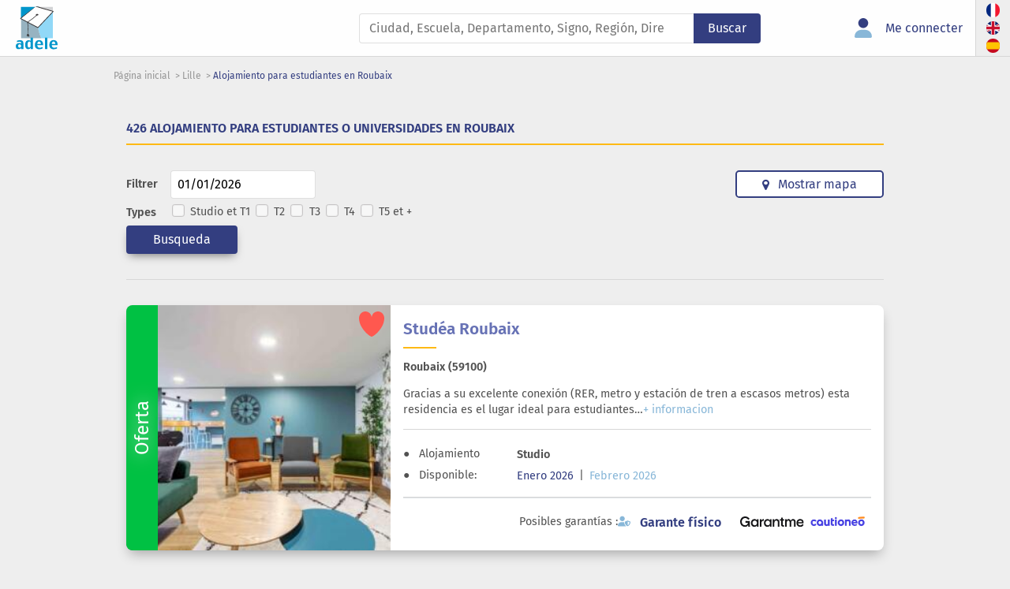

--- FILE ---
content_type: text/html; charset=UTF-8
request_url: https://www.adele.org/es/residencia/ciudad/roubaix/alojamiento-estudiante
body_size: 24471
content:
<!DOCTYPE html>
<!--[if lt IE 9]>  <html class="ie lt-ie9"> <![endif]-->
<!--[if IE 9]>     <html class="ie ie9"> <![endif]-->
<!--[if gt IE 9]>  <html class="ie"> <![endif]-->
<!--[if !IE]><!--> <html lang="es"><!--<![endif]-->

    <head>
        <meta charset="utf-8">
        <meta http-equiv="X-UA-Compatible" content="IE=edge">
        <title>Alojamiento para estudiantes en Roubaix - Alojamiento disponible en Roubaix para 426 estudiantes</title>

                                                    <meta name="description" content="Alojamiento para estudiantes Roubaix: encuentre y alquile su alojamiento para estudiantes entre miles de ofertas en el sitio web líder de alojamiento para estudiantes.">
                    
        <meta name="viewport" content="width=device-width, initial-scale=1.0, maximum-scale=1.0, user-scalable=0" />

            <script type="application/ld+json">
      {
        "@context": "https://schema.org",
        "@type": "ItemList",
        "name": "426 alojamiento para estudiantes o universidades en Roubaix",
        "itemListElement": [{
            "@type": "LocalBusiness",
            "url": "https://www.adele.org/es/residence/1976/studea-roubaix-1976/roubaix",
            "address": {
              "streetAddress": "39 rue de l&#039;Ouest",
              "addressLocality": "Roubaix ",
              "postalCode": "59100",
              "addressCountry": "FR"
            },
            "name": "Studéa Roubaix"
            , "image": "https://www.adele.org/assets-cache/slideshow_large/files_residence_photo/d/d/0/dd055f53a45702fe05e449c30ac80df9/5248e6caaf029ba5f64940f440a1e31a.jpg"          },          {
            "@type": "LocalBusiness",
            "url": "https://www.adele.org/es/residence/2304/studea-roubaix-parc-barbieux-2304/roubaix",
            "address": {
              "streetAddress": "71 rue Edouard Vaillant",
              "addressLocality": "Roubaix ",
              "postalCode": "59100",
              "addressCountry": "FR"
            },
            "name": "Studéa Roubaix Parc Barbieux"
            , "image": "https://www.adele.org/assets-cache/slideshow_large/files_residence_photo/e/6/c/e6c2dc3dee4a51dcec3a876aa2339a78/50e8b29df3020cf2476bf9fd2ce89b1c.jpg"          },          {
            "@type": "LocalBusiness",
            "url": "https://www.adele.org/es/residence/2341/nemea-appart-etud-roubaix-euroteleport-2341/roubaix",
            "address": {
              "streetAddress": "23 boulevard Gambetta",
              "addressLocality": "Roubaix ",
              "postalCode": "59100",
              "addressCountry": "FR"
            },
            "name": "Néméa Appart&#039;Etud Roubaix Euroteleport"
            , "image": "https://www.adele.org/assets-cache/slideshow_large/files_residence_photo/c/8/d/c8dfece5cc68249206e4690fc4737a8d/20cf5eb2fe283a73e046eea7f2cd790f.jpeg"          },          {
            "@type": "LocalBusiness",
            "url": "https://www.adele.org/es/residence/2928/residence-liberte-2928/roubaix",
            "address": {
              "streetAddress": "28 place de la Liberté",
              "addressLocality": "Roubaix ",
              "postalCode": "59100",
              "addressCountry": "FR"
            },
            "name": "Résidence Liberté"
            , "image": "https://www.adele.org/assets-cache/slideshow_large/files_residence_photo/9/0/8/9087b0efc7c7acd1ef7e153678809c77/a108d6506a363b4ea747a0bc128b3e05.png"          },          {
            "@type": "LocalBusiness",
            "url": "https://www.adele.org/es/residence/2929/residence-grand-rue-2929/roubaix",
            "address": {
              "streetAddress": "4 grand Rue",
              "addressLocality": "Roubaix ",
              "postalCode": "59100",
              "addressCountry": "FR"
            },
            "name": "Résidence Grand Rue"
            , "image": "https://www.adele.org/assets-cache/slideshow_large/files_residence_photo/a/3/6/a36b0dcd1e6384abc0e1867860ad3ee3/b5dac6cd1a3f169ad14b791248e93c4c.png"          },          {
            "@type": "LocalBusiness",
            "url": "https://www.adele.org/es/residence/2930/residence-217-2930/roubaix",
            "address": {
              "streetAddress": "26 place de la Gare",
              "addressLocality": "Roubaix ",
              "postalCode": "59100",
              "addressCountry": "FR"
            },
            "name": "Résidence 217"
            , "image": "https://www.adele.org/assets-cache/slideshow_large/files_residence_photo/6/6/2/6624b6d8217cf71640993409df58204f/897444648a08e21a4122ddb18e4a3bdb.png"          }                  ]
      }
    </script>

        <link rel="manifest" href="/build/manifest.json">
            <link rel="stylesheet" href="/build/css/search.7c0dec2c.css" integrity="sha384-EbYipHeKH4GPMM9tKbkZYWx9oJdkVWbDW6uPbXmB+s6zS0z36fCv/C+pO38Y7EKV">
    
        <script src="https://accounts.google.com/gsi/client" async></script>
        
                    <link rel="icon" type="image/x-icon" href="/build/images/favicon.247abfbc.ico" />
        
                                                                                                        
            <link rel="alternate" hreflang="fr" href="/residence/ville/roubaix/logement-etudiant" />
                                                                                                        
            <link rel="alternate" hreflang="en" href="/en/residence/city/roubaix/student-housing" />
                                                                                                        
            <link rel="alternate" hreflang="es" href="/es/residencia/ciudad/roubaix/alojamiento-estudiante" />
        
        
    <!-- Google Analytics -->
    <script>
        (function(i,s,o,g,r,a,m){i['GoogleAnalyticsObject']=r;i[r]=i[r]||function(){
        (i[r].q=i[r].q||[]).push(arguments)},i[r].l=1*new Date();a=s.createElement(o),
        m=s.getElementsByTagName(o)[0];a.async=1;a.src=g;m.parentNode.insertBefore(a,m)
        })(window,document,'script','//www.google-analytics.com/analytics.js','ga');

        ga('create', 'UA-2093288-1', 'auto');
        ga('send', 'pageview');
    </script>
    <!-- End Google Analytics -->

    </head>
    <body id="body">
        <div id="body-wrapper" class="body-wrapper layout" data-sticky-container>
            


                        
<nav id="header"
     class="header navbar navbar-expand-lg"
     data-sticky
     data-sticky-class="header--stuck"
>
    <div class="container-fluid g-0 h-100">
                    <div class="header__logo-wrapper">
                <a href="/es/"
                   class="navbar-brand header__logo-link"
                >
                                            <svg class="header__logo" viewBox="0 0 4937 5100"><title>Logement étudiant et location etudiant Paris et toute la France</title><path fill="#91d8f7" d="M2638 2520c39 317 135 640 250 948 38 102 79 201 120 299h1359V542z"/><path fill="#97b3c1" d="M2668 1807L618 1401v2364h2391c-262-621-491-1337-341-1958z"/><path fill="#0096cb" d="M2779 71H615v1331z"/><path fill="#d2d3d5" d="M4367 541V71H2747z"/><path fill="#fefefe" d="M2629 2480L4435 573 2382 0h-2L574 1406z"/><path fill="#373435" d="M2405 1c-88 2 53 64 160 105 403 133 725 214 1049 307l472 136 253 73S3106 1923 2607 2452l-1142-597c355-236 696-482 1026-776 216 6 240-167 47-181-146-10-227 118-133 165a7932 7932 0 01-1010 755l-757-393 1119-904c602-491 989-811-12-54-316 239-1209 932-1209 932l7 71 807 425c91 473 68 1024 85 1318-60 28-123 144-155 217-7 23-3 42 25 16 22-20 41-42 56-64-14 48-35 110-37 167-1 31 7 49 29 7 26-51 42-107 58-151-4 7-3 145 6 188 7 32 17 51 29 0 9-37 11-77 12-108 4 13 19 49 23 55 12 22 24 33 28-2l19 34c18 28 33 39 27-11-5-48-14-95-23-140 16 26 33 51 52 74 55 67 32-99-128-279 37-401 44-766-29-1280l1167 610 55-9L4455 629l-22-75S3233 206 2633 34c-74-16-152-34-228-33z"/><path fill="#0096cb" d="M805 4070c-63-60-160-90-291-90-129-1-253 25-365 70v176c128-76 467-119 477 53v101c-139-105-390-61-510 33A323 323 0 000 4679c4 99 26 216 86 278 58 57 143 86 255 86 115-4 237-47 288-147l5 134h264v-673c0-132-31-228-94-288zm-229 750c-73 53-173 54-242 7-64-69-74-242-3-314 72-60 194-62 254 3 53 78 69 237-9 304zm1178-1139v381c-61-57-139-73-217-73-141 0-248 43-320 130a553 553 0 00-108 363v107c-3 246 118 454 354 457 130 3 227-68 295-155l7 141h271V3682h-281zm-75 1137c-78 49-192 38-239-32-46-111-41-184-41-296 0-123 17-225 52-275 79-106 245-86 302 11v513c-16 31-41 57-75 79zm1426-705c-82-92-200-139-354-139-162 0-285 49-370 148a664 664 0 00-127 433c0 162 46 285 139 370 93 84 218 127 374 127 139 0 276-26 389-88v-172c-318 142-614 116-617-222h690c3-163-31-350-124-457zm-354 27c163 6 207 167 215 284h-426c5-137 70-282 211-284zm983-459h-281v1349h281zm1079 432c-82-92-200-139-354-139-162 0-285 49-370 148a664 664 0 00-127 433c0 162 46 285 139 370 93 84 218 127 374 127 139 0 276-26 389-88v-172c-318 142-614 116-617-222h690c3-163-31-350-124-457zm-354 27c163 6 207 167 215 284h-426c5-137 70-282 211-284z"/></svg>
                                    </a>
            </div>
                <div id="nav-content" class="navbar-collapse header__content collapse order-2 order-lg-1">
            
                    
    <form name="adele_simple_search" method="post" action="/es/" class="header__search-bar form" data-role="search">
            <label    class="form__label hide-visually form__label required" id="adele_simple_search_term-label" for="adele_simple_search_term" >
                front.form.search.sector

                            </label>

    <input type="text" id="adele_simple_search_term" name="adele_simple_search[term]" required="required" configs="{&quot;placeholder&quot;:&quot;Ciudad, Escuela, Regi\u00f3n,  Comunidad, Residencia, Direcci\u00f3n...&quot;,&quot;minimumInputLength&quot;:2,&quot;allowClear&quot;:true}" class="form__input header__search-text form-control form__field form-control" data-search-sector-url="/es/search/query.ajax" data-search-sector-configs="{&quot;placeholder&quot;:&quot;Ciudad, Escuela, Regi\u00f3n,  Comunidad, Residencia, Direcci\u00f3n...&quot;,&quot;minimumInputLength&quot;:2,&quot;allowClear&quot;:true}" placeholder="Ciudad, Escuela, Departamento, Signo, Región, Dirección" />
                                        <button type="submit"     id="adele_simple_search_submit" name="adele_simple_search[submit]" class="header__search-submit shadow-none button btn btn-primary"
    >Buscar</button>

        </form>
            <ul class="navbar-nav header__navigation">
            <li class="nav-item header__item">
            <a href="/es/conexion"
               class="header__link"
               id="login-btn"
               data-modal-id="login-modal"
            >
                
<svg focusable="false" class="icon icon-fa icon-fa--duo-user fs-3" xmlns="http://www.w3.org/2000/svg" viewBox="0 0 448 512">
    <path class="fill-blue-alt" d="M274.7 304H173.3C77.61 304 0 381.6 0 477.3c0 19.14 15.52 34.67 34.66 34.67h378.7C432.5 512 448 496.5 448 477.3C448 381.6 370.4 304 274.7 304z"/>
    <path class="fill-primary" d="M352 128c0 70.69-57.3 128-128 128C153.3 256 96 198.7 96 128s57.31-128 128-128C294.7 0 352 57.31 352 128z"/>
</svg>                <span class="header__link-label">
                    Me connecter
                </span>
            </a>
        </li>
        <li class="nav-item header__item d-flex d-lg-none">
        <a href="/es/"
           class="header__link"
           title="Rechercher un logement"
        >
            
<svg focusable="false" class="icon icon-fa icon-fa--duo-buildings fs-3" xmlns="http://www.w3.org/2000/svg" viewBox="0 0 512 512">
    <path class="fill-primary" d="M256 80C256 71.16 263.2 64 272 64H304C312.8 64 320 71.16 320 80V112C320 120.8 312.8 128 304 128H272C263.2 128 256 120.8 256 112V80zM112 192C120.8 192 128 199.2 128 208V240C128 248.8 120.8 256 112 256H80C71.16 256 64 248.8 64 240V208C64 199.2 71.16 192 80 192H112zM272 320C263.2 320 256 312.8 256 304V272C256 263.2 263.2 256 272 256H304C312.8 256 320 263.2 320 272V304C320 312.8 312.8 320 304 320H272zM112 288C120.8 288 128 295.2 128 304V336C128 344.8 120.8 352 112 352H80C71.16 352 64 344.8 64 336V304C64 295.2 71.16 288 80 288H112zM384 272C384 263.2 391.2 256 400 256H432C440.8 256 448 263.2 448 272V304C448 312.8 440.8 320 432 320H400C391.2 320 384 312.8 384 304V272zM432 64C440.8 64 448 71.16 448 80V112C448 120.8 440.8 128 432 128H400C391.2 128 384 120.8 384 112V80C384 71.16 391.2 64 400 64H432zM256 176C256 167.2 263.2 160 272 160H304C312.8 160 320 167.2 320 176V208C320 216.8 312.8 224 304 224H272C263.2 224 256 216.8 256 208V176zM400 224C391.2 224 384 216.8 384 208V176C384 167.2 391.2 160 400 160H432C440.8 160 448 167.2 448 176V208C448 216.8 440.8 224 432 224H400z"/>
    <path class="fill-blue-alt" d="M448 0C483.3 0 512 28.65 512 64V448C512 483.3 483.3 512 448 512H64C28.65 512 0 483.3 0 448V192C0 156.7 28.65 128 64 128H192V64C192 28.65 220.7 0 256 0H448zM64 336C64 344.8 71.16 352 80 352H112C120.8 352 128 344.8 128 336V304C128 295.2 120.8 288 112 288H80C71.16 288 64 295.2 64 304V336zM304 320C312.8 320 320 312.8 320 304V272C320 263.2 312.8 256 304 256H272C263.2 256 256 263.2 256 272V304C256 312.8 263.2 320 272 320H304zM384 304C384 312.8 391.2 320 400 320H432C440.8 320 448 312.8 448 304V272C448 263.2 440.8 256 432 256H400C391.2 256 384 263.2 384 272V304zM80 192C71.16 192 64 199.2 64 208V240C64 248.8 71.16 256 80 256H112C120.8 256 128 248.8 128 240V208C128 199.2 120.8 192 112 192H80zM256 112C256 120.8 263.2 128 272 128H304C312.8 128 320 120.8 320 112V80C320 71.16 312.8 64 304 64H272C263.2 64 256 71.16 256 80V112zM400 64C391.2 64 384 71.16 384 80V112C384 120.8 391.2 128 400 128H432C440.8 128 448 120.8 448 112V80C448 71.16 440.8 64 432 64H400zM256 208C256 216.8 263.2 224 272 224H304C312.8 224 320 216.8 320 208V176C320 167.2 312.8 160 304 160H272C263.2 160 256 167.2 256 176V208zM432 224C440.8 224 448 216.8 448 208V176C448 167.2 440.8 160 432 160H400C391.2 160 384 167.2 384 176V208C384 216.8 391.2 224 400 224H432z"/>
</svg>            <span class="header__link-label">
                Rechercher un logement
            </span>
        </a>
    </li>
    <li class="nav-item header__item d-flex d-lg-none">
        <a href="/es/faq"
           class="header__link"
           title="Besoin d&#039;aide ?"
        >
            
<svg focusable="false" class="icon icon-fa icon-fa--help fs-3" xmlns="http://www.w3.org/2000/svg" viewBox="0 0 512 512">
    <path class="fill-primary" d="M256 336c-18 0-32 14-32 32c0 18 13.1 32 32 32c17.1 0 32-13.1 32-32C288 350 273.1 336 256 336zM289.1 128h-51.1C198.1 128 168 158.1 168 198c0 12.1 11 24 24 24s24-11 24-24C216 186 225.1 176 237.1 176h51.1C301.1 176 312 186 312 198c0 8-4 14.1-11 18.1L244 251C236 256 232 264 232 272V288c0 13 11 24 24 24S280 301 280 288V286l45.1-28c21-13 34-36 34-60C360 158.1 328.1 128 289.1 128z"/>
    <path class="fill-blue-alt" d="M256 0C114.6 0 0 114.6 0 256s114.6 256 256 256s256-114.6 256-256S397.4 0 256 0zM256 400c-18 0-32-14-32-32s13.1-32 32-32c17.1 0 32 14 32 32S273.1 400 256 400zM325.1 258L280 286V288c0 13-11 24-24 24S232 301 232 288V272c0-8 4-16 12-21l57-34C308 213 312 206 312 198C312 186 301.1 176 289.1 176h-51.1C225.1 176 216 186 216 198c0 13-11 24-24 24s-24-11-24-24C168 159 199 128 237.1 128h51.1C329 128 360 159 360 198C360 222 347 245 325.1 258z"/>
</svg>            <span class="header__link-label">
                Besoin d&#039;aide ?
            </span>
        </a>
    </li>
    <li class="nav-item header__item d-flex d-lg-none">
        <a href="/es/contactarnos"
           class="header__link"
           title="Contactez-nous"
        >
            
<svg focusable="false" class="icon icon-fa icon-fa--duo-comments fs-3" xmlns="http://www.w3.org/2000/svg" viewBox="0 0 640 512">
    <path class="fill-primary" d="M637.9 499c2.1 2.205 2.67 5.475 1.441 8.354C638.1 510.3 635.4 512 632.3 512c-36.25 0-67.1-9.98-91.49-21.98C513.3 503.1 481.7 512 448 512c-90.01 0-165.3-56.86-186.1-133.5C368.3 357.2 448 274.6 448 176c0-5.387-.4668-10.67-.9336-15.96C447.4 160 447.7 160 448 160c106 0 192 78.8 192 176c0 40.63-15.17 77.95-40.41 107.7C615.9 475.3 637.6 498.7 637.9 499z"/>
    <path class="fill-blue-alt" d="M208 0C93.13 0 0 78.8 0 176c0 39.57 15.62 75.96 41.67 105.4c-16.39 32.76-39.23 57.32-39.59 57.68c-2.1 2.205-2.67 5.475-1.441 8.354C1.9 350.3 4.602 352 7.66 352c38.35 0 70.76-11.12 95.74-24.04C134.2 343.1 169.8 352 208 352c114.9 0 208-78.8 208-176C416 78.8 322.9 0 208 0z"/>
</svg>            <span class="header__link-label">
                Contactez-nous
            </span>
        </a>
    </li>
    <li class="nav-item header__item header__item--langs">
                                                                                                                    
            <a href="/residence/ville/roubaix/logement-etudiant" class="header__link w-auto" hreflang="fr">
                <span class="header__icon header__icon--langs" title="Lengua francesa">
                    <svg viewBox="0 0 512 512"><defs/><g><path fill="#fff" d="M0 0h512v512H0z"/><path fill="#00267f" d="M0 0h171v512H0z"/><path fill="#f31830" d="M341 0h171v512H341z"/></g></svg>
                </span>
            </a>
                                                                                                                    
            <a href="/en/residence/city/roubaix/student-housing" class="header__link w-auto" hreflang="en">
                <span class="header__icon header__icon--langs" title="Lengua inglesa">
                    <svg viewBox="0 0 512 512"><defs/><defs><clipPath id="a"><path fill-opacity=".7" d="M250 0h500v500H250z"/></clipPath></defs><g transform="translate(-256) scale(1.024)"><g stroke-width="1pt"><path fill="#012169" d="M0 0h1000v500H0z"/><path fill="#fff" d="M0 0v56l888 444h112v-56L112 0H0zm1000 0v56L112 500H0v-56L888 0h112z"/><path fill="#fff" d="M417 0v500h166V0H417zM0 167v166h1000V167H0z"/><path fill="#c8102e" d="M0 200v100h1000V200H0zM450 0v500h100V0H450zM0 500l333-167h75L75 500H0zM0 0l333 167h-74L0 37V0zm592 167L926 0h74L667 167h-75zm408 333L667 333h74l259 130v37z"/></g></g></svg>
                </span>
            </a>
                                                                                                                    
            <a href="/es/residencia/ciudad/roubaix/alojamiento-estudiante" class="header__link w-auto" hreflang="es">
                <span class="header__icon header__icon--langs" title="Lengua española">
                    <svg viewBox="0 0 512 512"><defs/><path fill="#c60b1e" d="M0 0h512v512H0z"/><path fill="#ffc400" d="M0 128h512v256H0z"/></svg>
                </span>
            </a>
            </li>
</ul>        </div>
        <button class="navbar-toggler header__mobile-dropdown button button--icon ms-auto order-lg-2"
                type="button"
                data-bs-toggle="collapse"
                data-bs-target="#nav-content"
                aria-controls="nav-content"
                aria-expanded="false"
                aria-label="Toggle navigation"
        >
            
<svg focusable="false" class="icon icon-fa icon-fa--duo-bars " xmlns="http://www.w3.org/2000/svg" viewBox="0 0 448 512">
    <path class="fill-primary" d="M416 128H32C14.33 128 0 113.7 0 96C0 78.33 14.33 64 32 64H416C433.7 64 448 78.33 448 96C448 113.7 433.7 128 416 128zM416 448H32C14.33 448 0 433.7 0 416C0 398.3 14.33 384 32 384H416C433.7 384 448 398.3 448 416C448 433.7 433.7 448 416 448z"/>
    <path class="fill-blue-alt" d="M0 256C0 238.3 14.33 224 32 224H416C433.7 224 448 238.3 448 256C448 273.7 433.7 288 416 288H32C14.33 288 0 273.7 0 256z"/>
</svg>        </button>
    </div>
</nav>

        
                                
                            <main id="content" data-sticky-container class="main-content main-content--results main-content--with-search" role="main">
                                                                                <ul class="breadcrumbs" itemscope itemtype="https://schema.org/BreadcrumbList">
                        <li class="breadcrumbs__element" itemprop="itemListElement" itemscope itemtype="https://schema.org/ListItem">
        <a href="https://www.adele.org/es/" class="breadcrumbs__link" itemprop="item">
            <span itemprop="name">Página inicial</span>
        </a>
        <meta itemprop="position" content="1" />
    </li>

                        <li class="breadcrumbs__element" itemprop="itemListElement" itemscope itemtype="https://schema.org/ListItem">
        <a href="https://www.adele.org/es/residencia/aglomeracion/lille/alojamiento-estudiante" class="breadcrumbs__link" itemprop="item">
            <span itemprop="name">Lille</span>
        </a>
        <meta itemprop="position" content="2" />
    </li>

                        <li class="breadcrumbs__element breadcrumbs__element--current" itemprop="itemListElement" itemscope itemtype="https://schema.org/ListItem">
        <a href="https://www.adele.org/es/residencia/ciudad/roubaix/alojamiento-estudiante" class="breadcrumbs__link breadcrumbs__link--current" itemprop="item">
            <span itemprop="name">Alojamiento para estudiantes en Roubaix</span>
        </a>
        <meta itemprop="position" content="3" />
    </li>

            </ul>

                        
                                    
                    
    
        <div
        id="list-results"
    >
                    <section class="section section--blank">
                <div class="section__title">
                    <h1 class="title title--medium text--blue">
                                    426 alojamiento para estudiantes o universidades en Roubaix
                        </h1>
                </div>
                <div class="section__content form__result-filters">
                    <form name="adele_result_search" method="get" action="/es/residencia/ciudad/roubaix/alojamiento-estudiante" class="form--inline custom form">
                    <fieldset class="content__element-wrapper content__justify--start content__wrap--nowrap content__wrap-small">
                        <div class="content__element content__align--center content__width--15">
                            <label for="adele_result_search_date" class="form__label text--nowrap content__margin--right-default">
                                Filtrer
                            </label>
                                                            <input type="text" id="adele_result_search_date" name="adele_result_search[date]" required="required" data-date-picker="data-date-picker" class="date date-picker form__field form-control" value="01/01/2026" />

                        </div>
                        <div class="content__element content__align--center">
                            <span class="content__margin--right-default">
                                            <label    class="form__label--full form__label required" id="adele_result_search_accommodationTypes-label" >
                Types

                            </label>
                            </span>
                            <div id="adele_result_search_accommodationTypes" data-choice="choice-expanded-multiple"><label class="checkbox__label--required checkbox__label form__label form__label--checkbox"><input type="checkbox" id="adele_result_search_accommodationTypes_0" name="adele_result_search[accommodationTypes][]" data-choice="choice-expanded-multiple" class="checkbox form__choice form__choice--checkbox form__checkbox" value="1" /><span class="checkbox__inner-label"></span><span class="checkbox__real-label">
                Studio et T1
            </span></label><label class="checkbox__label--required checkbox__label form__label form__label--checkbox"><input type="checkbox" id="adele_result_search_accommodationTypes_1" name="adele_result_search[accommodationTypes][]" data-choice="choice-expanded-multiple" class="checkbox form__choice form__choice--checkbox form__checkbox" value="2" /><span class="checkbox__inner-label"></span><span class="checkbox__real-label">
                T2
            </span></label><label class="checkbox__label--required checkbox__label form__label form__label--checkbox"><input type="checkbox" id="adele_result_search_accommodationTypes_2" name="adele_result_search[accommodationTypes][]" data-choice="choice-expanded-multiple" class="checkbox form__choice form__choice--checkbox form__checkbox" value="3" /><span class="checkbox__inner-label"></span><span class="checkbox__real-label">
                T3
            </span></label><label class="checkbox__label--required checkbox__label form__label form__label--checkbox"><input type="checkbox" id="adele_result_search_accommodationTypes_3" name="adele_result_search[accommodationTypes][]" data-choice="choice-expanded-multiple" class="checkbox form__choice form__choice--checkbox form__checkbox" value="4" /><span class="checkbox__inner-label"></span><span class="checkbox__real-label">
                T4
            </span></label><label class="checkbox__label--required checkbox__label form__label form__label--checkbox"><input type="checkbox" id="adele_result_search_accommodationTypes_4" name="adele_result_search[accommodationTypes][]" data-choice="choice-expanded-multiple" class="checkbox form__choice form__choice--checkbox form__checkbox" value="5+" /><span class="checkbox__inner-label"></span><span class="checkbox__real-label">
                T5 et +
            </span></label></div>
                        </div>
                        <div class="content__element">
                            <div class="form__buttons">                    <button type="submit"     id="adele_result_search_submit" name="adele_result_search[submit]" class="button btn btn-primary"
    >Busqueda</button>
</div>
                        </div>
                    </fieldset>
                    </form>

                    
                                                                                                                                                                        <a id="search-map-button"
                        href="/es/residencia/ciudad/roubaix/alojamiento-estudiante?view=map"
                        class="button button--bordered text--nowrap content__margin--lr-auto content__margin--bot-big"
                    >
                        <i class="icon fa fa-map-marker content__margin--right-tiny"></i>
                        Mostrar mapa
                    </a>
                                        <div class="separator separator--line"></div>
                </div>
            </section>

                <section class="section content__padding--top-none">
                            

<div class="section__content result result--student" data-has-marker id="student-1976">
            <a class="ribbon ribbon--special-offers" href="/es/residencia/1976/studea-roubaix-1976/roubaix#special-offers">
            <span class="ribbon__text">
                Oferta
            </span>
        </a>
    
    <div class="result__slider-wrapper">
                    <button class="slick-prev slick-arrow" aria-label="Anterior" type="button">
                
<?xml version="1.0" encoding="utf-8"?>
<!-- Generator: Adobe Illustrator 21.1.0, SVG Export Plug-In . SVG Version: 6.00 Build 0)  -->
<svg version="1.1" xmlns="http://www.w3.org/2000/svg" xmlns:xlink="http://www.w3.org/1999/xlink" x="0px" y="0px"
	 viewBox="0 0 50 50" style="enable-background:new 0 0 50 50;" xml:space="preserve" class="icon icon--arrow">
<polyline class="icon__content-arrow" points="35.8,46.5 14.2,25 35.8,3.5 "/>
</svg>
            </button>
        
        <div class="result__slider" data-result-slider>
            <a class="result__link result__link--image" target="_blank" href="/es/residencia/1976/studea-roubaix-1976/roubaix"><picture><source type="image/webp" srcset="https://www.adele.org/assets-cache/slideshow/files_residence_photo/d/d/0/dd055f53a45702fe05e449c30ac80df9/5248e6caaf029ba5f64940f440a1e31a.jpg"><source type="image/jpeg" srcset="https://www.adele.org/assets-cache/slideshow/files_residence_photo/d/d/0/dd055f53a45702fe05e449c30ac80df9/5248e6caaf029ba5f64940f440a1e31a.jpg"><img
                                class="result__image result__image--student lazyload"
                                data-src="https://www.adele.org/assets-cache/slideshow/files_residence_photo/d/d/0/dd055f53a45702fe05e449c30ac80df9/5248e6caaf029ba5f64940f440a1e31a.jpg"
                                alt="Studéa Roubaix"
                            /></picture><?xml version="1.0" encoding="utf-8"?><!-- Generator: Adobe Illustrator 21.1.0, SVG Export Plug-In . SVG Version: 6.00 Build 0)  --><svg version="1.1" xmlns="http://www.w3.org/2000/svg" xmlns:xlink="http://www.w3.org/1999/xlink" x="0px" y="0px" viewBox="0 0 30 30" style="enable-background:new 0 0 30 30;" xml:space="preserve" class="result__icon icon--favorite"><path class="icon__content-favorite" d="M15,30c2.2,0,15-10,15-22c0-4.4-3.4-8-7.5-8S15,3.2,15,7.6C15,3.2,11.6,0,7.5,0S0,3.6,0,8C0,20,12.8,30,15,30z"/></svg></a><a class="result__link result__link--image" target="_blank" href="/es/residencia/1976/studea-roubaix-1976/roubaix"><picture><img src="" data-lazy="https://www.adele.org/assets-cache/slideshow/files_residence_photo/d/d/0/dd055f53a45702fe05e449c30ac80df9/63e55aef33f026c93c8125a6f8ae33eb.jpg" class="result__image result__image--student lazyload" alt=""></picture><?xml version="1.0" encoding="utf-8"?><!-- Generator: Adobe Illustrator 21.1.0, SVG Export Plug-In . SVG Version: 6.00 Build 0)  --><svg version="1.1" xmlns="http://www.w3.org/2000/svg" xmlns:xlink="http://www.w3.org/1999/xlink" x="0px" y="0px" viewBox="0 0 30 30" style="enable-background:new 0 0 30 30;" xml:space="preserve" class="result__icon icon--favorite"><path class="icon__content-favorite" d="M15,30c2.2,0,15-10,15-22c0-4.4-3.4-8-7.5-8S15,3.2,15,7.6C15,3.2,11.6,0,7.5,0S0,3.6,0,8C0,20,12.8,30,15,30z"/></svg></a><a class="result__link result__link--image" target="_blank" href="/es/residencia/1976/studea-roubaix-1976/roubaix"><picture><img src="" data-lazy="https://www.adele.org/assets-cache/slideshow/files_residence_photo/d/d/0/dd055f53a45702fe05e449c30ac80df9/275b727e322f9316227a75647871d729.jpg" class="result__image result__image--student lazyload" alt=""></picture><?xml version="1.0" encoding="utf-8"?><!-- Generator: Adobe Illustrator 21.1.0, SVG Export Plug-In . SVG Version: 6.00 Build 0)  --><svg version="1.1" xmlns="http://www.w3.org/2000/svg" xmlns:xlink="http://www.w3.org/1999/xlink" x="0px" y="0px" viewBox="0 0 30 30" style="enable-background:new 0 0 30 30;" xml:space="preserve" class="result__icon icon--favorite"><path class="icon__content-favorite" d="M15,30c2.2,0,15-10,15-22c0-4.4-3.4-8-7.5-8S15,3.2,15,7.6C15,3.2,11.6,0,7.5,0S0,3.6,0,8C0,20,12.8,30,15,30z"/></svg></a><a class="result__link result__link--image" target="_blank" href="/es/residencia/1976/studea-roubaix-1976/roubaix"><picture><img src="" data-lazy="https://www.adele.org/assets-cache/slideshow/files_residence_photo/d/d/0/dd055f53a45702fe05e449c30ac80df9/0eacb5dbf84fe8116265ea1c07f97f09.jpg" class="result__image result__image--student lazyload" alt=""></picture><?xml version="1.0" encoding="utf-8"?><!-- Generator: Adobe Illustrator 21.1.0, SVG Export Plug-In . SVG Version: 6.00 Build 0)  --><svg version="1.1" xmlns="http://www.w3.org/2000/svg" xmlns:xlink="http://www.w3.org/1999/xlink" x="0px" y="0px" viewBox="0 0 30 30" style="enable-background:new 0 0 30 30;" xml:space="preserve" class="result__icon icon--favorite"><path class="icon__content-favorite" d="M15,30c2.2,0,15-10,15-22c0-4.4-3.4-8-7.5-8S15,3.2,15,7.6C15,3.2,11.6,0,7.5,0S0,3.6,0,8C0,20,12.8,30,15,30z"/></svg></a><a class="result__link result__link--image" target="_blank" href="/es/residencia/1976/studea-roubaix-1976/roubaix"><picture><img src="" data-lazy="https://www.adele.org/assets-cache/slideshow/files_residence_photo/d/d/0/dd055f53a45702fe05e449c30ac80df9/05e9dd817ce07d26a0e50c2b54721465.jpg" class="result__image result__image--student lazyload" alt=""></picture><?xml version="1.0" encoding="utf-8"?><!-- Generator: Adobe Illustrator 21.1.0, SVG Export Plug-In . SVG Version: 6.00 Build 0)  --><svg version="1.1" xmlns="http://www.w3.org/2000/svg" xmlns:xlink="http://www.w3.org/1999/xlink" x="0px" y="0px" viewBox="0 0 30 30" style="enable-background:new 0 0 30 30;" xml:space="preserve" class="result__icon icon--favorite"><path class="icon__content-favorite" d="M15,30c2.2,0,15-10,15-22c0-4.4-3.4-8-7.5-8S15,3.2,15,7.6C15,3.2,11.6,0,7.5,0S0,3.6,0,8C0,20,12.8,30,15,30z"/></svg></a><a class="result__link result__link--image" target="_blank" href="/es/residencia/1976/studea-roubaix-1976/roubaix"><picture><img src="" data-lazy="https://www.adele.org/assets-cache/slideshow/files_residence_photo/d/d/0/dd055f53a45702fe05e449c30ac80df9/adec2842ee501e5a615277daedd0d7ba.jpg" class="result__image result__image--student lazyload" alt=""></picture><?xml version="1.0" encoding="utf-8"?><!-- Generator: Adobe Illustrator 21.1.0, SVG Export Plug-In . SVG Version: 6.00 Build 0)  --><svg version="1.1" xmlns="http://www.w3.org/2000/svg" xmlns:xlink="http://www.w3.org/1999/xlink" x="0px" y="0px" viewBox="0 0 30 30" style="enable-background:new 0 0 30 30;" xml:space="preserve" class="result__icon icon--favorite"><path class="icon__content-favorite" d="M15,30c2.2,0,15-10,15-22c0-4.4-3.4-8-7.5-8S15,3.2,15,7.6C15,3.2,11.6,0,7.5,0S0,3.6,0,8C0,20,12.8,30,15,30z"/></svg></a>        </div>

                    <button class="slick-next slick-arrow" aria-label="Anterior" type="button">
                
<?xml version="1.0" encoding="utf-8"?>
<!-- Generator: Adobe Illustrator 21.1.0, SVG Export Plug-In . SVG Version: 6.00 Build 0)  -->
<svg version="1.1" xmlns="http://www.w3.org/2000/svg" xmlns:xlink="http://www.w3.org/1999/xlink" x="0px" y="0px"
	 viewBox="0 0 50 50" style="enable-background:new 0 0 50 50;" xml:space="preserve" class="icon icon--arrow">
    <polyline class="icon__content-arrow" points="14.2,3.5 35.8,25 14.3,46.5 "/>
</svg>
            </button>
            </div>

    <div class="result__content">
        <h3 class="title title--block text--left text--blue-text text--bold content__margin--bot-medium">
            <a class="result__link result__link--title" target="_blank" href="/es/residencia/1976/studea-roubaix-1976/roubaix">
                Studéa Roubaix
            </a>
                                                            </h3>
        <div class="result__address-wrapper">
            <address class="result__address">
                Roubaix (59100)
            </address>
                    </div>

        <p class="result__description">
                        Gracias a su excelente conexión (RER, metro y estación de tren a escasos metros) esta residencia es el lugar ideal para estudiantes&hellip;<a class="result__link result__link--more" target="_blank" href="/es/residencia/1976/studea-roubaix-1976/roubaix">
                                            + informacion
                                    </a></p>

        <div class="result__list-wrapper">
            <h4 class="result__list-title">
                Alojamiento
            </h4>
            <ul class="result__list">
                                    <li class="result__list-element text--bold text--capitalize">
                        studio
                                            </li>
                            </ul>
        </div>

        <div class="result__list-wrapper">
            <h4 class="result__list-title">
                Disponible: 
            </h4>
            <ul class="result__list">
                                                            <li class="result__list-element">
                            <a target="_blank" href="/es/residencia/1976/studea-roubaix-1976/roubaix?date=01-2026" class=" result__link result__link--more result__link--selected">
                                Enero 2026
                            </a>
                                                            <span class="result__list-separator"> | </span>
                                                    </li>
                                            <li class="result__list-element">
                            <a target="_blank" href="/es/residencia/1976/studea-roubaix-1976/roubaix?date=02-2026" class=" result__link result__link--more">
                                Febrero 2026
                            </a>
                                                    </li>
                                                </ul>
        </div>

                            <div class="separator separator--line content__margin--top-default"></div>

            <div class="d-flex flex-wrap align-items-center justify-content-end border-top w-100 pt-2">
                <span class="fs-6 text-nowrap ">
                    Posibles garantías&nbsp;:
                </span>
                <ul class="list d-flex flex-wrap align-items-center justify-content-center w-auto">
                                            <li class="list-element my-2 me-2">
                                                            <div class="content__flex content__wrap--nowrap">
                                    <span class="content__flex content__align--center content__width--medium content__padding--right-tiny icon--color-secondary">
                                        
<svg focusable="false" class="icon icon-fa icon-fa--shield-check " xmlns="http://www.w3.org/2000/svg" viewBox="0 0 640 512">
    <path class="icon-fa__shape" d="M622.3 271.1l-115.1-45.01c-4.125-1.629-12.62-3.754-22.25 0L369.8 271.1C359 275.2 352 285.1 352 295.1c0 111.6 68.75 188.8 132.9 213.9c9.625 3.75 18 1.625 22.25 0C558.4 489.9 640 420.5 640 295.1C640 285.1 633 275.2 622.3 271.1zM496 462.4V273.2l95.5 37.38C585.9 397.8 530.6 446 496 462.4zM224 256c70.7 0 128-57.31 128-128S294.7 0 224 0C153.3 0 96 57.31 96 128S153.3 256 224 256zM320.6 310.3C305.9 306.3 290.6 304 274.7 304H173.3C77.61 304 0 381.7 0 477.4C0 496.5 15.52 512 34.66 512H413.3c3.143 0 5.967-1.004 8.861-1.789C369.7 469.8 324.1 400.3 320.6 310.3z"/>
</svg>                                    </span>
                                    <span class="text--bold text--nowrap text--color-main content__margin--left-tiny content__margin--right-default content__padding--top-tiny">
                                        Garante físico
                                    </span>
                                </div>
                                                                                                                                                                    </li>
                                            <li class="list-element my-2 me-2">
                                                                                        <a target="_blank" href="https://garantme.fr/en/adele">
                                    <img src="/build/images/guarantor/garantme.7e1e41c2.svg" alt="" class="image image--guarantor">
                                </a>
                                                                                                                                        </li>
                                            <li class="list-element my-2 me-2">
                                                                                                                                                <a target="_blank" href="https://www.cautioneo.com/">
                                    <img src="/build/images/guarantor/cautioneo.e3afc1d3.png" alt="" class="image image--guarantor">
                                </a>
                                                                                </li>
                                    </ul>
            </div>
        
        <div class="result__buttons small-only">
                        <a target="_blank" href="/es/residencia/1976/studea-roubaix-1976/roubaix" class="button button--full button--bordered text--bold content__margin--top-default">
                                    + informacion
                            </a>
        </div>
    </div>
</div>

                            

<div class="section__content result result--student" data-has-marker id="student-2304">
            <a class="ribbon ribbon--special-offers" href="/es/residencia/2304/studea-roubaix-parc-barbieux-2304/roubaix#special-offers">
            <span class="ribbon__text">
                Oferta
            </span>
        </a>
    
    <div class="result__slider-wrapper">
                    <button class="slick-prev slick-arrow" aria-label="Anterior" type="button">
                
<?xml version="1.0" encoding="utf-8"?>
<!-- Generator: Adobe Illustrator 21.1.0, SVG Export Plug-In . SVG Version: 6.00 Build 0)  -->
<svg version="1.1" xmlns="http://www.w3.org/2000/svg" xmlns:xlink="http://www.w3.org/1999/xlink" x="0px" y="0px"
	 viewBox="0 0 50 50" style="enable-background:new 0 0 50 50;" xml:space="preserve" class="icon icon--arrow">
<polyline class="icon__content-arrow" points="35.8,46.5 14.2,25 35.8,3.5 "/>
</svg>
            </button>
        
        <div class="result__slider" data-result-slider>
            <a class="result__link result__link--image" target="_blank" href="/es/residencia/2304/studea-roubaix-parc-barbieux-2304/roubaix"><picture><source type="image/webp" srcset="https://www.adele.org/assets-cache/slideshow/files_residence_photo/e/6/c/e6c2dc3dee4a51dcec3a876aa2339a78/50e8b29df3020cf2476bf9fd2ce89b1c.jpg"><source type="image/jpeg" srcset="https://www.adele.org/assets-cache/slideshow/files_residence_photo/e/6/c/e6c2dc3dee4a51dcec3a876aa2339a78/50e8b29df3020cf2476bf9fd2ce89b1c.jpg"><img
                                class="result__image result__image--student lazyload"
                                data-src="https://www.adele.org/assets-cache/slideshow/files_residence_photo/e/6/c/e6c2dc3dee4a51dcec3a876aa2339a78/50e8b29df3020cf2476bf9fd2ce89b1c.jpg"
                                alt="Studéa Roubaix Parc Barbieux"
                            /></picture><?xml version="1.0" encoding="utf-8"?><!-- Generator: Adobe Illustrator 21.1.0, SVG Export Plug-In . SVG Version: 6.00 Build 0)  --><svg version="1.1" xmlns="http://www.w3.org/2000/svg" xmlns:xlink="http://www.w3.org/1999/xlink" x="0px" y="0px" viewBox="0 0 30 30" style="enable-background:new 0 0 30 30;" xml:space="preserve" class="result__icon icon--favorite"><path class="icon__content-favorite" d="M15,30c2.2,0,15-10,15-22c0-4.4-3.4-8-7.5-8S15,3.2,15,7.6C15,3.2,11.6,0,7.5,0S0,3.6,0,8C0,20,12.8,30,15,30z"/></svg></a><a class="result__link result__link--image" target="_blank" href="/es/residencia/2304/studea-roubaix-parc-barbieux-2304/roubaix"><picture><img src="" data-lazy="https://www.adele.org/assets-cache/slideshow/files_residence_photo/e/6/c/e6c2dc3dee4a51dcec3a876aa2339a78/6d61522b22410fecf71faf619fc29b97.jpg" class="result__image result__image--student lazyload" alt=""></picture><?xml version="1.0" encoding="utf-8"?><!-- Generator: Adobe Illustrator 21.1.0, SVG Export Plug-In . SVG Version: 6.00 Build 0)  --><svg version="1.1" xmlns="http://www.w3.org/2000/svg" xmlns:xlink="http://www.w3.org/1999/xlink" x="0px" y="0px" viewBox="0 0 30 30" style="enable-background:new 0 0 30 30;" xml:space="preserve" class="result__icon icon--favorite"><path class="icon__content-favorite" d="M15,30c2.2,0,15-10,15-22c0-4.4-3.4-8-7.5-8S15,3.2,15,7.6C15,3.2,11.6,0,7.5,0S0,3.6,0,8C0,20,12.8,30,15,30z"/></svg></a><a class="result__link result__link--image" target="_blank" href="/es/residencia/2304/studea-roubaix-parc-barbieux-2304/roubaix"><picture><img src="" data-lazy="https://www.adele.org/assets-cache/slideshow/files_residence_photo/e/6/c/e6c2dc3dee4a51dcec3a876aa2339a78/6f82cd6979978f84055772631f275ce3.jpg" class="result__image result__image--student lazyload" alt=""></picture><?xml version="1.0" encoding="utf-8"?><!-- Generator: Adobe Illustrator 21.1.0, SVG Export Plug-In . SVG Version: 6.00 Build 0)  --><svg version="1.1" xmlns="http://www.w3.org/2000/svg" xmlns:xlink="http://www.w3.org/1999/xlink" x="0px" y="0px" viewBox="0 0 30 30" style="enable-background:new 0 0 30 30;" xml:space="preserve" class="result__icon icon--favorite"><path class="icon__content-favorite" d="M15,30c2.2,0,15-10,15-22c0-4.4-3.4-8-7.5-8S15,3.2,15,7.6C15,3.2,11.6,0,7.5,0S0,3.6,0,8C0,20,12.8,30,15,30z"/></svg></a><a class="result__link result__link--image" target="_blank" href="/es/residencia/2304/studea-roubaix-parc-barbieux-2304/roubaix"><picture><img src="" data-lazy="https://www.adele.org/assets-cache/slideshow/files_residence_photo/e/6/c/e6c2dc3dee4a51dcec3a876aa2339a78/e524598e429f45633202e7f12037707b.jpg" class="result__image result__image--student lazyload" alt=""></picture><?xml version="1.0" encoding="utf-8"?><!-- Generator: Adobe Illustrator 21.1.0, SVG Export Plug-In . SVG Version: 6.00 Build 0)  --><svg version="1.1" xmlns="http://www.w3.org/2000/svg" xmlns:xlink="http://www.w3.org/1999/xlink" x="0px" y="0px" viewBox="0 0 30 30" style="enable-background:new 0 0 30 30;" xml:space="preserve" class="result__icon icon--favorite"><path class="icon__content-favorite" d="M15,30c2.2,0,15-10,15-22c0-4.4-3.4-8-7.5-8S15,3.2,15,7.6C15,3.2,11.6,0,7.5,0S0,3.6,0,8C0,20,12.8,30,15,30z"/></svg></a><a class="result__link result__link--image" target="_blank" href="/es/residencia/2304/studea-roubaix-parc-barbieux-2304/roubaix"><picture><img src="" data-lazy="https://www.adele.org/assets-cache/slideshow/files_residence_photo/e/6/c/e6c2dc3dee4a51dcec3a876aa2339a78/3d92e97ad9bb07190b1319fa197eaf9a.jpg" class="result__image result__image--student lazyload" alt=""></picture><?xml version="1.0" encoding="utf-8"?><!-- Generator: Adobe Illustrator 21.1.0, SVG Export Plug-In . SVG Version: 6.00 Build 0)  --><svg version="1.1" xmlns="http://www.w3.org/2000/svg" xmlns:xlink="http://www.w3.org/1999/xlink" x="0px" y="0px" viewBox="0 0 30 30" style="enable-background:new 0 0 30 30;" xml:space="preserve" class="result__icon icon--favorite"><path class="icon__content-favorite" d="M15,30c2.2,0,15-10,15-22c0-4.4-3.4-8-7.5-8S15,3.2,15,7.6C15,3.2,11.6,0,7.5,0S0,3.6,0,8C0,20,12.8,30,15,30z"/></svg></a><a class="result__link result__link--image" target="_blank" href="/es/residencia/2304/studea-roubaix-parc-barbieux-2304/roubaix"><picture><img src="" data-lazy="https://www.adele.org/assets-cache/slideshow/files_residence_photo/e/6/c/e6c2dc3dee4a51dcec3a876aa2339a78/dcd7512331598037b2308a787e0a9c1f.jpg" class="result__image result__image--student lazyload" alt=""></picture><?xml version="1.0" encoding="utf-8"?><!-- Generator: Adobe Illustrator 21.1.0, SVG Export Plug-In . SVG Version: 6.00 Build 0)  --><svg version="1.1" xmlns="http://www.w3.org/2000/svg" xmlns:xlink="http://www.w3.org/1999/xlink" x="0px" y="0px" viewBox="0 0 30 30" style="enable-background:new 0 0 30 30;" xml:space="preserve" class="result__icon icon--favorite"><path class="icon__content-favorite" d="M15,30c2.2,0,15-10,15-22c0-4.4-3.4-8-7.5-8S15,3.2,15,7.6C15,3.2,11.6,0,7.5,0S0,3.6,0,8C0,20,12.8,30,15,30z"/></svg></a>        </div>

                    <button class="slick-next slick-arrow" aria-label="Anterior" type="button">
                
<?xml version="1.0" encoding="utf-8"?>
<!-- Generator: Adobe Illustrator 21.1.0, SVG Export Plug-In . SVG Version: 6.00 Build 0)  -->
<svg version="1.1" xmlns="http://www.w3.org/2000/svg" xmlns:xlink="http://www.w3.org/1999/xlink" x="0px" y="0px"
	 viewBox="0 0 50 50" style="enable-background:new 0 0 50 50;" xml:space="preserve" class="icon icon--arrow">
    <polyline class="icon__content-arrow" points="14.2,3.5 35.8,25 14.3,46.5 "/>
</svg>
            </button>
            </div>

    <div class="result__content">
        <h3 class="title title--block text--left text--blue-text text--bold content__margin--bot-medium">
            <a class="result__link result__link--title" target="_blank" href="/es/residencia/2304/studea-roubaix-parc-barbieux-2304/roubaix">
                Studéa Roubaix Parc Barbieux
            </a>
                                                            </h3>
        <div class="result__address-wrapper">
            <address class="result__address">
                Roubaix (59100)
            </address>
                    </div>

        <p class="result__description">
                        Cerca de Lille y algunas paradas de metro de la estación de tren SNCF de Roubaix. Esta nueva residencia ofrece un ambiente de vida m&hellip;<a class="result__link result__link--more" target="_blank" href="/es/residencia/2304/studea-roubaix-parc-barbieux-2304/roubaix">
                                            + informacion
                                    </a></p>

        <div class="result__list-wrapper">
            <h4 class="result__list-title">
                Alojamiento
            </h4>
            <ul class="result__list">
                                    <li class="result__list-element text--bold text--capitalize">
                        T1
                                            </li>
                            </ul>
        </div>

        <div class="result__list-wrapper">
            <h4 class="result__list-title">
                Disponible: 
            </h4>
            <ul class="result__list">
                                                            <li class="result__list-element">
                            <a target="_blank" href="/es/residencia/2304/studea-roubaix-parc-barbieux-2304/roubaix?date=01-2026" class=" result__link result__link--more result__link--selected">
                                Enero 2026
                            </a>
                                                            <span class="result__list-separator"> | </span>
                                                    </li>
                                            <li class="result__list-element">
                            <a target="_blank" href="/es/residencia/2304/studea-roubaix-parc-barbieux-2304/roubaix?date=02-2026" class=" result__link result__link--more">
                                Febrero 2026
                            </a>
                                                    </li>
                                                </ul>
        </div>

                            <div class="separator separator--line content__margin--top-default"></div>

            <div class="d-flex flex-wrap align-items-center justify-content-end border-top w-100 pt-2">
                <span class="fs-6 text-nowrap ">
                    Posibles garantías&nbsp;:
                </span>
                <ul class="list d-flex flex-wrap align-items-center justify-content-center w-auto">
                                            <li class="list-element my-2 me-2">
                                                            <div class="content__flex content__wrap--nowrap">
                                    <span class="content__flex content__align--center content__width--medium content__padding--right-tiny icon--color-secondary">
                                        
<svg focusable="false" class="icon icon-fa icon-fa--shield-check " xmlns="http://www.w3.org/2000/svg" viewBox="0 0 640 512">
    <path class="icon-fa__shape" d="M622.3 271.1l-115.1-45.01c-4.125-1.629-12.62-3.754-22.25 0L369.8 271.1C359 275.2 352 285.1 352 295.1c0 111.6 68.75 188.8 132.9 213.9c9.625 3.75 18 1.625 22.25 0C558.4 489.9 640 420.5 640 295.1C640 285.1 633 275.2 622.3 271.1zM496 462.4V273.2l95.5 37.38C585.9 397.8 530.6 446 496 462.4zM224 256c70.7 0 128-57.31 128-128S294.7 0 224 0C153.3 0 96 57.31 96 128S153.3 256 224 256zM320.6 310.3C305.9 306.3 290.6 304 274.7 304H173.3C77.61 304 0 381.7 0 477.4C0 496.5 15.52 512 34.66 512H413.3c3.143 0 5.967-1.004 8.861-1.789C369.7 469.8 324.1 400.3 320.6 310.3z"/>
</svg>                                    </span>
                                    <span class="text--bold text--nowrap text--color-main content__margin--left-tiny content__margin--right-default content__padding--top-tiny">
                                        Garante físico
                                    </span>
                                </div>
                                                                                                                                                                    </li>
                                            <li class="list-element my-2 me-2">
                                                                                        <a target="_blank" href="https://garantme.fr/en/adele">
                                    <img src="/build/images/guarantor/garantme.7e1e41c2.svg" alt="" class="image image--guarantor">
                                </a>
                                                                                                                                        </li>
                                            <li class="list-element my-2 me-2">
                                                                                                                                                <a target="_blank" href="https://www.cautioneo.com/">
                                    <img src="/build/images/guarantor/cautioneo.e3afc1d3.png" alt="" class="image image--guarantor">
                                </a>
                                                                                </li>
                                    </ul>
            </div>
        
        <div class="result__buttons small-only">
                        <a target="_blank" href="/es/residencia/2304/studea-roubaix-parc-barbieux-2304/roubaix" class="button button--full button--bordered text--bold content__margin--top-default">
                                    + informacion
                            </a>
        </div>
    </div>
</div>

                            

<div class="section__content result result--student" data-has-marker id="student-2341">
            <div class="ribbon ribbon--all-inclusive" title="Los gastos de agua, calefacción y electricidad están incluidos en el alquiler">
            <p class="ribbon__text">
                Todo&nbsp;incluido
            </p>
        </div>
    
    <div class="result__slider-wrapper">
                    <button class="slick-prev slick-arrow" aria-label="Anterior" type="button">
                
<?xml version="1.0" encoding="utf-8"?>
<!-- Generator: Adobe Illustrator 21.1.0, SVG Export Plug-In . SVG Version: 6.00 Build 0)  -->
<svg version="1.1" xmlns="http://www.w3.org/2000/svg" xmlns:xlink="http://www.w3.org/1999/xlink" x="0px" y="0px"
	 viewBox="0 0 50 50" style="enable-background:new 0 0 50 50;" xml:space="preserve" class="icon icon--arrow">
<polyline class="icon__content-arrow" points="35.8,46.5 14.2,25 35.8,3.5 "/>
</svg>
            </button>
        
        <div class="result__slider" data-result-slider>
            <a class="result__link result__link--image" target="_blank" href="/es/residencia/2341/nemea-appart-etud-roubaix-euroteleport-2341/roubaix"><picture><source type="image/webp" srcset="https://www.adele.org/assets-cache/slideshow/files_residence_photo/c/8/d/c8dfece5cc68249206e4690fc4737a8d/20cf5eb2fe283a73e046eea7f2cd790f.webp"><source type="image/jpeg" srcset="https://www.adele.org/assets-cache/slideshow/files_residence_photo/c/8/d/c8dfece5cc68249206e4690fc4737a8d/20cf5eb2fe283a73e046eea7f2cd790f.jpeg"><img
                                class="result__image result__image--student lazyload"
                                data-src="https://www.adele.org/assets-cache/slideshow/files_residence_photo/c/8/d/c8dfece5cc68249206e4690fc4737a8d/20cf5eb2fe283a73e046eea7f2cd790f.jpeg"
                                alt="Néméa Appart&#039;Etud Roubaix Euroteleport"
                            /></picture></a><a class="result__link result__link--image" target="_blank" href="/es/residencia/2341/nemea-appart-etud-roubaix-euroteleport-2341/roubaix"><picture><img src="" data-lazy="https://www.adele.org/assets-cache/slideshow/files_residence_photo/c/8/d/c8dfece5cc68249206e4690fc4737a8d/3295bb9a7fe124bd4522cf291ee006d8.jpeg" class="result__image result__image--student lazyload" alt=""></picture></a><a class="result__link result__link--image" target="_blank" href="/es/residencia/2341/nemea-appart-etud-roubaix-euroteleport-2341/roubaix"><picture><img src="" data-lazy="https://www.adele.org/assets-cache/slideshow/files_residence_photo/c/8/d/c8dfece5cc68249206e4690fc4737a8d/396d8ea3c1506a9c90e3237169b80b8e.jpeg" class="result__image result__image--student lazyload" alt=""></picture></a><a class="result__link result__link--image" target="_blank" href="/es/residencia/2341/nemea-appart-etud-roubaix-euroteleport-2341/roubaix"><picture><img src="" data-lazy="https://www.adele.org/assets-cache/slideshow/files_residence_photo/c/8/d/c8dfece5cc68249206e4690fc4737a8d/52e8da58f87eab608f00cd6a23faa8ea.jpeg" class="result__image result__image--student lazyload" alt=""></picture></a><a class="result__link result__link--image" target="_blank" href="/es/residencia/2341/nemea-appart-etud-roubaix-euroteleport-2341/roubaix"><picture><img src="" data-lazy="https://www.adele.org/assets-cache/slideshow/files_residence_photo/c/8/d/c8dfece5cc68249206e4690fc4737a8d/6dcad3a0f6389dbe5c497ab6eb127ff9.jpeg" class="result__image result__image--student lazyload" alt=""></picture></a><a class="result__link result__link--image" target="_blank" href="/es/residencia/2341/nemea-appart-etud-roubaix-euroteleport-2341/roubaix"><picture><img src="" data-lazy="https://www.adele.org/assets-cache/slideshow/files_residence_photo/c/8/d/c8dfece5cc68249206e4690fc4737a8d/e63a4a4d2b9243bc647bffbe506314cf.jpeg" class="result__image result__image--student lazyload" alt=""></picture></a><a class="result__link result__link--image" target="_blank" href="/es/residencia/2341/nemea-appart-etud-roubaix-euroteleport-2341/roubaix"><picture><img src="" data-lazy="https://www.adele.org/assets-cache/slideshow/files_residence_photo/c/8/d/c8dfece5cc68249206e4690fc4737a8d/71367d095b5bbd91278b084ce7b47cd3.jpeg" class="result__image result__image--student lazyload" alt=""></picture></a><a class="result__link result__link--image" target="_blank" href="/es/residencia/2341/nemea-appart-etud-roubaix-euroteleport-2341/roubaix"><picture><img src="" data-lazy="https://www.adele.org/assets-cache/slideshow/files_residence_photo/c/8/d/c8dfece5cc68249206e4690fc4737a8d/96b8e9769e80463ed6466e311bbc2d58.jpeg" class="result__image result__image--student lazyload" alt=""></picture></a>        </div>

                    <button class="slick-next slick-arrow" aria-label="Anterior" type="button">
                
<?xml version="1.0" encoding="utf-8"?>
<!-- Generator: Adobe Illustrator 21.1.0, SVG Export Plug-In . SVG Version: 6.00 Build 0)  -->
<svg version="1.1" xmlns="http://www.w3.org/2000/svg" xmlns:xlink="http://www.w3.org/1999/xlink" x="0px" y="0px"
	 viewBox="0 0 50 50" style="enable-background:new 0 0 50 50;" xml:space="preserve" class="icon icon--arrow">
    <polyline class="icon__content-arrow" points="14.2,3.5 35.8,25 14.3,46.5 "/>
</svg>
            </button>
            </div>

    <div class="result__content">
        <h3 class="title title--block text--left text--blue-text text--bold content__margin--bot-medium">
            <a class="result__link result__link--title" target="_blank" href="/es/residencia/2341/nemea-appart-etud-roubaix-euroteleport-2341/roubaix">
                Néméa Appart&#039;Etud Roubaix Euroteleport
            </a>
                                                            </h3>
        <div class="result__address-wrapper">
            <address class="result__address">
                Roubaix (59100)
            </address>
                    </div>

        <p class="result__description">
                        Ubicado en el corazón del distrito renovado de la Grand Place, Nemea Appart&#39;Etud Roubaix Euroteleport tiene muchas ventajas: la&hellip;<a class="result__link result__link--more" target="_blank" href="/es/residencia/2341/nemea-appart-etud-roubaix-euroteleport-2341/roubaix">
                                            + informacion
                                    </a></p>

        <div class="result__list-wrapper">
            <h4 class="result__list-title">
                Alojamiento
            </h4>
            <ul class="result__list">
                                    <li class="result__list-element text--bold text--capitalize">
                        T1
                                                    <span class="result__list-separator"> | </span>
                                            </li>
                                    <li class="result__list-element text--bold text--capitalize">
                        T2
                                            </li>
                            </ul>
        </div>

        <div class="result__list-wrapper">
            <h4 class="result__list-title">
                Disponible: 
            </h4>
            <ul class="result__list">
                                                            <li class="result__list-element">
                            <a target="_blank" href="/es/residencia/2341/nemea-appart-etud-roubaix-euroteleport-2341/roubaix?date=01-2026" class=" result__link result__link--more result__link--selected">
                                Enero 2026
                            </a>
                                                            <span class="result__list-separator"> | </span>
                                                    </li>
                                            <li class="result__list-element">
                            <a target="_blank" href="/es/residencia/2341/nemea-appart-etud-roubaix-euroteleport-2341/roubaix?date=02-2026" class=" result__link result__link--more">
                                Febrero 2026
                            </a>
                                                            <span class="result__list-separator"> | </span>
                                                    </li>
                                            <li class="result__list-element">
                            <a target="_blank" href="/es/residencia/2341/nemea-appart-etud-roubaix-euroteleport-2341/roubaix?date=03-2026" class=" result__link result__link--more">
                                Marzo 2026
                            </a>
                                                            <span class="result__list-separator"> | </span>
                                                    </li>
                                            <li class="result__list-element">
                            <a target="_blank" href="/es/residencia/2341/nemea-appart-etud-roubaix-euroteleport-2341/roubaix?date=04-2026" class=" result__link result__link--more">
                                Abril 2026
                            </a>
                                                            <span class="result__list-separator"> | </span>
                                                    </li>
                                            <li class="result__list-element">
                            <a target="_blank" href="/es/residencia/2341/nemea-appart-etud-roubaix-euroteleport-2341/roubaix?date=05-2026" class=" result__link result__link--more">
                                Mayo 2026
                            </a>
                                                            <span class="result__list-separator"> | </span>
                                                    </li>
                                            <li class="result__list-element">
                            <a target="_blank" href="/es/residencia/2341/nemea-appart-etud-roubaix-euroteleport-2341/roubaix?date=06-2026" class=" result__link result__link--more">
                                Junio 2026
                            </a>
                                                    </li>
                                                </ul>
        </div>

                            <div class="separator separator--line content__margin--top-default"></div>

            <div class="d-flex flex-wrap align-items-center justify-content-end border-top w-100 pt-2">
                <span class="fs-6 text-nowrap ">
                    Posibles garantías&nbsp;:
                </span>
                <ul class="list d-flex flex-wrap align-items-center justify-content-center w-auto">
                                            <li class="list-element my-2 me-2">
                                                                                                                                                                    </li>
                                            <li class="list-element my-2 me-2">
                                                            <div class="content__flex content__wrap--nowrap">
                                    <span class="content__flex content__align--center content__width--medium content__padding--right-tiny icon--color-secondary">
                                        
<svg focusable="false" class="icon icon-fa icon-fa--shield-check " xmlns="http://www.w3.org/2000/svg" viewBox="0 0 640 512">
    <path class="icon-fa__shape" d="M622.3 271.1l-115.1-45.01c-4.125-1.629-12.62-3.754-22.25 0L369.8 271.1C359 275.2 352 285.1 352 295.1c0 111.6 68.75 188.8 132.9 213.9c9.625 3.75 18 1.625 22.25 0C558.4 489.9 640 420.5 640 295.1C640 285.1 633 275.2 622.3 271.1zM496 462.4V273.2l95.5 37.38C585.9 397.8 530.6 446 496 462.4zM224 256c70.7 0 128-57.31 128-128S294.7 0 224 0C153.3 0 96 57.31 96 128S153.3 256 224 256zM320.6 310.3C305.9 306.3 290.6 304 274.7 304H173.3C77.61 304 0 381.7 0 477.4C0 496.5 15.52 512 34.66 512H413.3c3.143 0 5.967-1.004 8.861-1.789C369.7 469.8 324.1 400.3 320.6 310.3z"/>
</svg>                                    </span>
                                    <span class="text--bold text--nowrap text--color-main content__margin--left-tiny content__margin--right-default content__padding--top-tiny">
                                        Garante físico
                                    </span>
                                </div>
                                                                                                                                                                    </li>
                                            <li class="list-element my-2 me-2">
                                                                                        <a target="_blank" href="https://garantme.fr/en/adele">
                                    <img src="/build/images/guarantor/garantme.7e1e41c2.svg" alt="" class="image image--guarantor">
                                </a>
                                                                                                                                        </li>
                                            <li class="list-element my-2 me-2">
                                                                                                                    <a target="_blank" href="https://www.visale.fr/">
                                    <img src="/build/images/guarantor/visale.5067d898.svg" alt="" class="image image--guarantor">
                                </a>
                                                                                                            </li>
                                    </ul>
            </div>
        
        <div class="result__buttons small-only">
                        <a target="_blank" href="/es/residencia/2341/nemea-appart-etud-roubaix-euroteleport-2341/roubaix" class="button button--full button--bordered text--bold content__margin--top-default">
                                    + informacion
                            </a>
        </div>
    </div>
</div>

            
                            <h2 class="section__title title title--medium">
                    3 residencias estudiantiles
                </h2>
                
                                    
<div class="section__content result result--organization">
            <a class="result__link result__link--image content__height--full" target="_blank" href="/es/residencia/2928/residence-liberte-2928/roubaix">
                                
    <img
        class=" lazyload"
                            loading="lazy"
                src="https://www.adele.org/assets-cache/search/files_residence_photo/9/0/8/9087b0efc7c7acd1ef7e153678809c77/a108d6506a363b4ea747a0bc128b3e05.webp"
        alt=""
            />

        </a>
        <div class="result__content">
        <h3 class="result__name title">
            <a class="result__link" target="_blank" href="/es/residencia/2928/residence-liberte-2928/roubaix">
                Résidence Liberté
            </a>
                    </h3>
        <address class="result__address">Roubaix</address>
    </div>
</div>

                                    
<div class="section__content result result--organization">
            <a class="result__link result__link--image content__height--full" target="_blank" href="/es/residencia/2929/residence-grand-rue-2929/roubaix">
                                
    <img
        class=" lazyload"
                            loading="lazy"
                src="https://www.adele.org/assets-cache/search/files_residence_photo/a/3/6/a36b0dcd1e6384abc0e1867860ad3ee3/b5dac6cd1a3f169ad14b791248e93c4c.webp"
        alt=""
            />

        </a>
        <div class="result__content">
        <h3 class="result__name title">
            <a class="result__link" target="_blank" href="/es/residencia/2929/residence-grand-rue-2929/roubaix">
                Résidence Grand Rue
            </a>
                    </h3>
        <address class="result__address">Roubaix</address>
    </div>
</div>

                                    
<div class="section__content result result--organization">
            <a class="result__link result__link--image content__height--full" target="_blank" href="/es/residencia/2930/residence-217-2930/roubaix">
                                
    <img
        class=" lazyload"
                            loading="lazy"
                src="https://www.adele.org/assets-cache/search/files_residence_photo/6/6/2/6624b6d8217cf71640993409df58204f/897444648a08e21a4122ddb18e4a3bdb.webp"
        alt=""
            />

        </a>
        <div class="result__content">
        <h3 class="result__name title">
            <a class="result__link" target="_blank" href="/es/residencia/2930/residence-217-2930/roubaix">
                Résidence 217
            </a>
                    </h3>
        <address class="result__address">Roubaix</address>
    </div>
</div>

                            
                    </section>

        
            </div>

                    
    
                </main>
        <div
        id="search-map"
        class="modal fade modal--bs"
        tabindex="-1"
        aria-labelledby="search-map-button"
        aria-hidden="true"
    >
        <div class="modal-dialog modal-fullscreen modal-dialog-centered p-5">
            <div class="modal-content">
                <div class="modal-header">
                    <button type="button" class="btn-close" data-bs-dismiss="modal" aria-label="Cerrar"></button>
                </div>
                <div class="modal-body">
                </div>
            </div>
        </div>
    </div>

    
                            
<footer id="footer" class="footer">
    <div class="footer__content">
        <div class="footer__section">
            <h2 class="footer__title text--bold">
                © adele 1997 - 2026
            </h2>
            <ul class="footer__list list list--link list--small">
                                    <li class="footer__list-element list__element">
                        <a href="/es/Quienes-somos" class=" text text--standard">
                            Quiénes somos
                        </a>
                    </li>
                                                    <li class="footer__list-element list__element">
                        <a href="/es/informacion-legal" class=" text text--standard">
                            Condiciones Legales 
                        </a>
                    </li>
                                                    <li class="footer__list-element list__element">
                        <a href="/es/cgs" class=" text text--standard">
                            Condiciones generales de uso
                        </a>
                    </li>
                                                    <li class="footer__list-element list__element">
                        <a href="/es/politica-confidencialidad" class=" text text--standard">
                            Politique de protection des données
                        </a>
                    </li>
                                                    <li class="footer__list-element list__element">
                        <a href="/es/confidencial" class=" text text--standard">
                            Confidencialidad y cookies
                        </a>
                    </li>
                            </ul>
        </div>

        <div class="footer__section">
            <h2 class="footer__title text--bold">
                Contacto y ayuda
            </h2>
            <ul class="footer__list list list--link list--small">
                <li class="footer__list-element list__element">
                                                            <a href="/es/contactarnos" class=" text text--standard">
                        Contacta con nosotros
                    </a>
                </li>
                <li class="footer__list-element list__element">
                    <a href="/es/contactarnos?add_residence=1" class=" text text--standard">
                        List your student housing on adele.org
                    </a>
                </li>
                <li class="footer__list-element list__element">
                    <a href="/es/faq" class=" text text--standard">
                        FAQ
                    </a>
                </li>
            </ul>
        </div>

        <div class="footer__section">
            <h2 class="footer__title text--bold">
                Links
            </h2>
            <ul class="footer__list list list--link list--small">
                <li class="footer__list-element list__element">
                    <a href="/es/organismos-lista" class=" text text--standard">
                        Gestores de residencias para estudiantes
                    </a>
                </li>
                <li class="footer__list-element list__element">
                    <a href="/es/organismo-lista" class=" text text--standard">
                        Organismos de residencias para estudiantes
                    </a>
                </li>
                                    <li class="footer__list-element list__element">
                        <a href="/es/seguro-vivienda" class=" text text--standard">
                            Seguro de vivienda para estudiantes
                        </a>
                    </li>
                                <li class="footer__list-element list__element">
                    <a href="https://www.avis-etudiant.fr/" target="_blank" class=" text text--standard">
                        Avis-etudiant.fr
                    </a>
                </li>
            </ul>
        </div>
    </div>
</footer>
<script type="application/ld+json">
{
  "@context": "https://schema.org",
  "@type": "Organization",
  "name": "Adele",
  "url": "https://www.adele.org/es/",
  "address": {
    "@type": "PostalAddress",
    "addressLocality": "Paris",
    "postalCode": "75008",
    "streetAddress": "10, rue du Colisée",
    "addressCountry": "FR"
  }
}
</script>            
                <script src="/build/runtime.a1dbf408.js" defer integrity="sha384-qjjbyQKEAOZXUdnvP8JBSMXwiM86V3UI6sWsoRfsgLxRZ+CmedtR7SGzUTtKSSE7"></script><script src="/build/4692.b45e939d.js" defer integrity="sha384-am1WFsnNaMHUPYVerzb0dDXBwGd9vNRMkaqLNxjaqk4ulb7J6X3dysBWAVGUX9Is"></script><script src="/build/7495.e2895b13.js" defer integrity="sha384-kLP85JhrSn7bG9E6zcD47QuUXIsCuJAh6GMGvPJZVYtg5Q6ieDwxAcg4K6LvwSsL"></script><script src="/build/8681.35e0130d.js" defer integrity="sha384-X7KXoa4pNoaxUYXoIUnBw4WQnK3w4v+UrLwQWp3fYEqcRl2ohdgTf6uxw7wtIRRz"></script><script src="/build/9635.34a0486a.js" defer integrity="sha384-Lz2ikOBINWNmLrznuCuVqP3VsUOl3Eh7Rp5YaHIEohOVeWGkcHqhTdSrp3wFK+BH"></script><script src="/build/8435.54983505.js" defer integrity="sha384-avb/KqbjzrTu4cgM8EPwbSAt0wf/QIawmhvz+JD4Nu3n7jZo+n1JTs4DLDg7g4b0"></script><script src="/build/8871.b065bbc3.js" defer integrity="sha384-kgb2iUss3uahZpScyxFw2dHZ9ZjNaKPF/AqeAdE38XDH4ExLM4NRz21MWT6zjgYo"></script><script src="/build/5473.ff6d71fa.js" defer integrity="sha384-c6Zgn9zge7xwnOkWz3u7T8KdDOQNG2CgY8t31+d4V8BxnKimxIHe2azzLf1KA/MI"></script><script src="/build/1930.d29865dc.js" defer integrity="sha384-aapKhzKgMjGOVwY0OtZpsgMp8FU2dR3yDc2vbPToNGKNAsoY0R8MojdfP+/IjLo0"></script><script src="/build/2081.9902192d.js" defer integrity="sha384-QduTANyadLwGRIpXLP1GdudpQnEIQoEyZ7ee9FhdF7vyBv8zM3CVErKn9icJK19V"></script><script src="/build/5692.15e280f4.js" defer integrity="sha384-o4HONFm9YcYVVYik/JAuwukr9xDKHGC/1zoTlN6j/QdxKYvPJEPgtWL7RuQv+aDy"></script><script src="/build/js/search.a0ef441e.js" defer integrity="sha384-JcZpbO8OHD1Hea9xA3VD1/f4yl+unNwEC3RiF6xiFfHx9oY75cjvZCe+x0Chmse4"></script>
        
    
    
                                </div>
    </body>
</html>


--- FILE ---
content_type: application/javascript
request_url: https://www.adele.org/build/js/search.a0ef441e.js
body_size: 4109
content:
"use strict";(self.webpackChunk=self.webpackChunk||[]).push([[6301],{25385:function(t,e,n){var i=n(9635),o=n.n(i);function a(t,e,n){let i=this;if("string"==typeof t&&(t=document.querySelector(t)),this.element=t,this.options=e||{},this.isLoading=!0,null===this.element)return!1;this.url=this.element.getAttribute("href"),this.id=this.element.getAttribute("data-modal-id"),this.callback=n,this.element.removeAttribute("data-modal-id");let a=document.createElement("div");a.innerHTML='<div class="modal-dialog modal-fullscreen modal-dialog-centered p-5"><div class="modal-content"><div class="modal-header"><button type="button" class="btn-close" data-bs-dismiss="modal" aria-label="Fermer"></button></div><div class="modal-body"><div class="loader" style="color:#333E80; margin: auto;"></div></div></div></div>',a.className="modal fade modal--bs",a.setAttribute("id",this.id),a.setAttribute("tabindex","-1"),a.setAttribute("aria-labelledby",this.id+"-button"),a.setAttribute("aria-hidden","true"),document.body.appendChild(a),this.modal=document.getElementById(this.id),this.modalBs=new(o())(this.modal,this.options),this.element.removeEventListener("click",this.open.bind(this)),this.element.addEventListener("click",this.open.bind(this)),this.modal.addEventListener("hidden.bs.modal",(function(){i.clean()})),this.modal.addEventListener("shown.bs.modal",(function(){i.onOpened()}))}a.prototype.open=function(t){let e=this;return e.show(),fetch(this.url,{headers:{"X-Requested-With":"XMLHttpRequest"}}).then((t=>t.json())).then((t=>{e.isLoading=!1,e.setContent(t.data.html),e.onOpened()})),t&&t.preventDefault(),this},a.prototype.openWithContent=function(t){return this.setContent(t),this.modalBs.show(),this},a.prototype.setContent=function(t){return this.modal.querySelector(".modal-body").innerHTML=t,this},a.prototype.getContent=function(){return this.modal.querySelector(".modal-body")},a.prototype.show=function(){return this.modalBs.show(),this},a.prototype.close=function(){return this.modalBs.hide(),this},a.prototype.clean=function(){return this.setContent(""),this.modal.remove(),this},a.prototype.onOpened=function(){if(!this.isLoading){let t=this.callback;t&&t(),this.modal.querySelector("[data-bs-dismiss]").addEventListener("click",this.close.bind(this)),this.modal.dispatchEvent(new Event("modal:open"))}return this},e.A=a},44697:function(t,e,n){var i=n(74692),o=n.n(i),a=n(10920),s=(n(63899),n(25385)),r=n(34063),l=n(17582),d=n(31094),c=n(69377);function u(){this.markers=[],this.map=null,this.legend=null}u.prototype.init=function(t){let e="map-results",n=o()("#"+e),i=this;if(n&&!n.data("map")){let t=n.next("[data-around-wrapper]").children();i.legend=new l.A,i.map=new r.A({container:e,controls:!0,controlOptions:{navigationControl:{position:"bottom-right"},scaleControl:{position:"bottom-left"},fullscreenControl:{position:"bottom-right"}}},n.data("access-token")),n.data("map",i.map);for(let e=t.length-1;e>=0;e--){let n=o()(t[e]),a=n.data(),s=(a.icon,a.idlist||null),r=null;if(null===a.coordinates)continue;let l=null;a.group&&(r=i.map.getGroup(a.group.name,a.group.title,a.group.className),l=a.group.className);let d=new c.A([parseFloat(a.coordinates[1]),parseFloat(a.coordinates[0])],s,n.html(),l);null!==r?i.map.addMarker(d,r.name,!1):i.map.addMarker(d,null,!1),n.data("contenturl")&&d.setContentUrl(n.data("contenturl")),i.markers.push(d)}for(let t in i.map.groups){let e=i.map.groups[t];e.markers.length&&Object.keys(i.map.groups).length>1&&(o().inArray(e.name,["highschool","school","university","residence-university"])>=0?(e.toggle(!1),e.className=e.name):e.toggle(!0),i.legend.addItem(new d.A(e,e.className)))}if(n.data("center")){const t=n.data("center").split(";");let e=new c.A([parseFloat(t[1]),parseFloat(t[0])],"position",null,null,null,!1);i.map.addMarker(e,null,!1)}i.map.addLegend(i.legend),i.map.centerOnMarkers({x:0,y:128}),i.map.resize(),i.initListEvents()}},u.prototype.initListEvents=function(){let t=this;o()("[data-has-marker]").off("mouseenter").on("mouseenter",(function(){let e=o()(this).attr("id"),n=o()("#marker-"+e);t.bounce(n),n.addClass("mapbox__marker--hover")})).off("mouseleave").on("mouseleave",(function(){let t=o()(this).attr("id");o()("#marker-"+t).removeClass("mapbox__marker--hover")}))},u.prototype.initSticky=function(){let t=o()(".main-content__side-map"),e=t.offset().top,n=o()("#header").outerHeight(!0);o()(window).scroll((function(){let i=o()("#footer").offset().top,a=o()(window).height(),s=o()(window).scrollTop();s>=e-n-32?o()(t).css({position:"fixed",top:n+32}):o()(t).css({position:"relative",top:"0"}),s>=i-a&&o()(t).css({position:"absolute",top:"unset",bottom:"0"})}))},u.prototype.bounce=function(t){for(let e=0;e<7;e++){let n=10*Math.pow(-1,e)/(.8*e);t.animate({top:n},100)}t.animate({top:0},100)};var h=u;n(9599);function m(){}m.prototype.init=function(){this.initSliders()},m.prototype.initSliders=function(){o()(window).width()>768&&o()("[data-result-slider]").on("mouseenter",(function(){let t=o()(this);t.hasClass("slick-initialized")||(o()(window).width()>768&&t.on("init",(function(){let t=o()(this).parents(".result"),e=t.height();t.find(".result__slider-wrapper, .result__slider, .slick-list, .slick-track, .slick-slide").css("min-height",e)})),t.slick({arrows:!0,slidesToShow:1,slidesToScroll:1,lazyLoad:"ondemand",nextArrow:t.parent().find(".slick-next"),prevArrow:t.parent().find(".slick-prev")}))}))};var p=m,f=n(92760);n(64272);class b{constructor(){this.app=new a.A}init(){this.app.init(),new s.A("#search-map-button",{closeOnClick:!0,closeOnEsc:!0},(function(){(new h).init(),o()("#search-map-modal").find(".modal-body").find("[data-around-wrapper]").remove()})),(new p).init(),o()("[data-date-picker]").each((function(t,e){new f.A(e),o()(e).removeAttr("data-date-picker")})),o()(".description-residence").readmore({moreLink:'<a href="#">Lire la suite</a>',lessLink:'<a href="#">Fermer</a>'})}}var v=function(){(new b).init()};"complete"===document.readyState||"loading"!==document.readyState&&!document.documentElement.doScroll?v():document.addEventListener("DOMContentLoaded",v)},64272:function(t,e,n){n.d(e,{A:function(){return o}});n(27495),n(25440),n(42762),n(58647);function i(t,e,n){return(e=function(t){var e=function(t,e){if("object"!=typeof t||!t)return t;var n=t[Symbol.toPrimitive];if(void 0!==n){var i=n.call(t,e||"default");if("object"!=typeof i)return i;throw new TypeError("@@toPrimitive must return a primitive value.")}return("string"===e?String:Number)(t)}(t,"string");return"symbol"==typeof e?e:e+""}(e))in t?Object.defineProperty(t,e,{value:n,enumerable:!0,configurable:!0,writable:!0}):t[e]=n,t}class o{constructor(){i(this,"initPage",(function(){let t=this;if(!t.isInitPage){let e=document.querySelectorAll(".faq__question"),n=t.pageClickEvent;e.forEach((t=>{t.removeEventListener("click",n),t.addEventListener("click",n)})),t.isInitPage=!0}})),this.isInitPage=!1,this.isInitBlock=!1}pageClickEvent(){let t=this.parentNode;document.querySelectorAll(".faq__element--open").forEach((e=>{if(e===t)return!1;e.classList.toggle("faq__element--open")})),t.classList.toggle("faq__element--open")}initBlock(){let t=this;if(this.wrapper=document.querySelector("[data-faq-block]"),this.blockContent=document.querySelector("[data-faq-list]"),this.blockData=document.querySelector("[data-data-faq]"),(!this.blockData||this.blockData.length<=0)&&(this.blockData=document.querySelector("#data-faq")),!this.isInitBlock&&this.blockContent){if(this.elementPrototype=this.blockContent.innerHTML,this.elementPrototype.trim(),this.blockContent.innerHTML="",this.blockData){let e=this.blockData.innerHTML;e.trim();let n=JSON.parse(e),i="";n.mainEntity.length>0&&(n.mainEntity.forEach((e=>{let n=t.elementPrototype;n=n.replace("%question%",e.name),e.acceptedAnswer&&(n=n.replace("%answer%",e.acceptedAnswer.text),i+=n)})),this.blockContent.innerHTML=i,this.wrapper.classList.remove("hide"))}else this.wrapper.remove();this.isInitBlock=!0}}}}},function(t){t.O(0,[4692,7495,8681,9635,8435,8871,5473,1930,2081,5692],(function(){return e=44697,t(t.s=e);var e}));t.O()}]);

--- FILE ---
content_type: image/svg+xml
request_url: https://www.adele.org/build/images/guarantor/visale.5067d898.svg
body_size: 2474
content:
<?xml version="1.0" encoding="UTF-8"?><svg id="a" xmlns="http://www.w3.org/2000/svg" viewBox="0 0 132.56 26.87"><defs><style>.b{fill:#e4104d;}.c{fill:#183b68;}</style></defs><polygon class="c" points="14.98 6.58 18.57 6.58 10.74 25.55 7.83 25.55 0 6.58 3.66 6.58 9.34 21.06 14.98 6.58"/><rect class="c" x="21.99" y="6.58" width="3.31" height="18.83"/><path class="c" d="M37.6,14.49c3.99,.97,6.06,2.39,6.06,5.55,0,3.55-2.78,5.65-6.73,5.65-2.88,0-5.6-1-7.86-3.01l2-2.37c1.8,1.56,3.6,2.45,5.95,2.45,2.04,0,3.33-.94,3.33-2.4,0-1.37-.75-2.1-4.25-2.91-4.01-.97-6.26-2.15-6.26-5.65,0-3.29,2.69-5.49,6.43-5.49,2.74,0,4.92,.84,6.84,2.37l-1.78,2.5c-1.69-1.27-3.39-1.94-5.11-1.94-1.94,0-3.07,.99-3.07,2.26,0,1.48,.86,2.12,4.47,2.99"/><path class="c" d="M65.18,25.42h-3.5l-1.91-4.55h-8.9l-1.94,4.55h-3.39L53.82,6.45h3.07l8.29,18.97Zm-9.88-15.01l-3.23,7.53h6.48l-3.25-7.53Z"/><polygon class="c" points="99.04 9.54 88.38 9.54 88.38 14.44 97.82 14.44 97.82 17.4 88.38 17.4 88.38 22.45 99.16 22.45 99.16 25.42 85.07 25.42 85.07 6.58 99.04 6.58 99.04 9.54"/><polygon class="c" points="68.41 6.58 71.72 6.58 71.72 22.4 81.62 22.4 81.62 25.42 68.41 25.42 68.41 6.58"/><rect class="c" x="102.51" y="21.73" width="3.57" height="3.68"/><path class="b" d="M118.94,7.95h-4.86c-.28,0-.52,.1-.72,.3-.19,.2-.29,.44-.29,.72v8.38c0,.28,.1,.52,.29,.72,.2,.2,.44,.3,.72,.3s.52-.1,.71-.3c.2-.2,.3-.44,.3-.72v-2.82h2.7c.28,0,.52-.1,.72-.3,.19-.2,.28-.44,.28-.72s-.1-.52-.28-.72c-.19-.2-.44-.29-.72-.29h-2.7v-2.51h3.85c.28,0,.52-.1,.72-.3,.2-.2,.3-.44,.3-.71s-.1-.52-.3-.72c-.2-.2-.45-.3-.73-.3"/><path class="b" d="M126.49,14.61c.57-.27,1.05-.68,1.41-1.22,.39-.58,.59-1.23,.59-1.94,0-.95-.34-1.78-1.01-2.46-.68-.68-1.51-1.03-2.46-1.03h-2.93c-.29,0-.53,.1-.72,.29-.2,.2-.31,.44-.31,.72v8.39c0,.28,.11,.52,.31,.72,.21,.2,.44,.3,.72,.3,.27,0,.51-.1,.71-.3,.2-.2,.29-.44,.29-.72v-2.41h1.09l2.29,3.02,.04,.05c.13,.18,.24,.32,.5,.35,.05,0,.1,.01,.15,.01,.26,0,.55-.08,.73-.22,.22-.16,.35-.39,.39-.67,.04-.28-.02-.54-.2-.75l-1.6-2.14Zm-.03-3.16c0,.4-.14,.74-.42,1.03-.29,.28-.63,.43-1.03,.44h-1.91v-2.93h1.91c.4,0,.74,.15,1.02,.43,.29,.29,.43,.63,.43,1.03"/><path class="b" d="M127.41,17.25c.09-.35,.2-1.15,.2-1.15h3.79c.63-.01,1.15,.5,1.15,1.14v2.35c0,.42-.22,.8-.58,1l-10.64,6.12c-.34,.2-.8,.2-1.15,0l-10.65-6.18s-.23-.15-.35-.33c-.13-.21-.2-.55-.2-.82V7.29c0-.41,.22-.8,.58-1L120.2,.15c.18-.1,.38-.15,.58-.15s.39,.05,.57,.15l10.64,6.14c.26,.15,.46,.4,.53,.7,.09,.3,.05,.61-.11,.88-.16,.27-.4,.46-.7,.54-.3,.08-.62,.04-.88-.12l-10-5.78-.05-.03-9.43,5.45-.06,.03v10.94l9.42,5.45,.05,.03,9.43-5.43,.05-.02v-.54h-3.15l.32-1.15Z"/></svg>